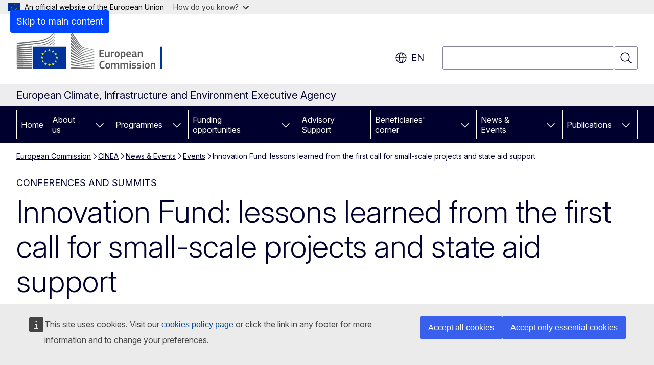

--- FILE ---
content_type: text/css
request_url: https://webtools.europa.eu/css/webtools.laco.css?t=26a7fe37
body_size: 4150
content:
@media all{.wt-laco--static{margin:0 0 0 8px;text-align:left;outline:none;border-radius:4px;border:1px solid #444;color:#444;font-size:12px;font-style:normal;font-weight:400;font-family:Inter,Arial,sans-serif;background:#fff;padding:3px 5px 3px 3px;cursor:pointer;transition:all 0.1s;position:relative;white-space:nowrap;z-index:1}.wt-laco--button{margin:0 0 0 4px;outline:none;border-radius:0;border:0;color:#444;font-size:12px;font-style:normal;font-weight:400;font-family:Inter,Arial,sans-serif;background:#fff0;padding:0;cursor:pointer;transition:all 0.1s;position:relative;white-space:nowrap;z-index:1;vertical-align:middle}.wt-laco--button svg{display:block}.wt-laco--static span.wt-icon-global,.wt-laco--button span.wt-icon-global{display:inline-block;min-width:0;min-height:0;width:0}.wt-laco--static span.wt-laco--inner,.wt-laco--button span.wt-laco--inner{display:flex;align-items:center}.wt-laco--button:hover,.wt-laco--button:focus-visible{transform:scale(1.5);outline:none;z-index:2}.wt-laco--static:before{content:" ";display:inline-block;border:solid #444;border-width:1px 0 0 1px;padding:2px;transform:translate(0,-50%) rotate(-45deg);position:absolute;left:-3px;top:50%;background-color:#fff}}@media all{.wt-laco--static{padding:2px 4px;cursor:help;display:inline-block;text-transform:uppercase}}@media all{.wtLacoModalIsShow{overflow:hidden}.wtLacoModal[role="dialog"]{background:rgb(0 68 148 / .93);left:0;top:0;padding:0;right:0;bottom:0;width:100%;overflow:hidden}.wtLacoModal .wtPopupCloseBtn{color:#fff}.wtLacoModal .wtPopupCloseBtn b{border-color:#69c}.wtLacoModal .wtPopupCloseBtn:hover b{background-color:#69c}.wtLacoModal .wtPopupHead{min-height:120px;position:relative;max-width:720px;margin:20px auto 0;padding:20px;display:flex;align-items:center;background:#fff0;justify-content:center}.wtLacoModal h1{font-size:24px!important;outline:none;letter-spacing:0;line-height:1.2;padding:10px!important;margin:0}.wtLacoModal h1 span{vertical-align:middle;line-height:1.2;font-size:24px;color:#fff;margin:0;padding:0;letter-spacing:0;position:relative;left:auto;top:auto;right:auto;bottom:auto}.wtLacoModalLoading h1 i{display:block;font-size:12px;font-weight:400;padding:0;margin:0;color:#69c;font-style:normal}.wtLacoModalLoading .wtPopupHead{background:#fff0 center center no-repeat;background-image:url(https://webtools.europa.eu/images/hourglass.gif?t=26a7fe37);padding-left:80px;justify-content:flex-start}.wtLacoModal .wtPopupContent{position:absolute;top:140px;bottom:20px;left:20px;;right:20px;height:auto;overflow:auto;box-sizing:border-box}.wtLacoModal .wtPopupContent::-webkit-scrollbar-track{background-color:#fff0}.wtLacoModal .wtPopupContent::-webkit-scrollbar{width:16px}.wtLacoModal .wtPopupContent::-webkit-scrollbar-thumb{background-color:#69c;border-radius:10px}}@media all{.wtLacoModal ul{display:block;margin:0 auto;padding:10px 0;list-style-type:none;overflow:hidden;max-width:720px}.wtLacoModal li{list-style-type:none;float:left;width:50%;margin:0;padding:0;overflow:hidden;box-sizing:border-box}.wtLacoModal ul a{border:5px solid #fff;padding:10px;box-sizing:border-box;background-color:#fff;margin:2px 15px;line-height:1;font-weight:700;color:#369;font-size:16px;position:relative;display:none}.wtLacoModal ul a.active{background-color:#fff;border:5px solid #fff;color:#004494;display:block}.wtLacoModal ul a.active:hover{border:5px solid #ffd617;background-color:#ffd617;color:#404040}.wtLacoModal ul a:focus-visible{border:5px solid #ffd617}.wtLacoModal ul a.selected{border:5px solid #ffd617;color:#404040;outline:none;display:block;background-color:#ffd617}.wtLacoModal ul a.selected:after{content:" ";display:block;border:solid #444;border-width:0 5px 5px 0;width:8px;height:14px;transform:translate(0,-60%) rotate(45deg);position:absolute;right:20px;top:50%}.wtLacoModal li a._ar,.wtLacoModal li a._he,.wtLacoModal li a._ur{text-align:right;background-position:5% center!important}}@media (max-width:520px){.wtLacoModal .wtPopupHead{align-items:flex-end}.wtLacoModal .wtPopupHead h1{padding:10px!important}.wtLacoModal .wtPopupHead h1 span{font-size:22px}.wtLacoModal li{width:100%;clear:both}}